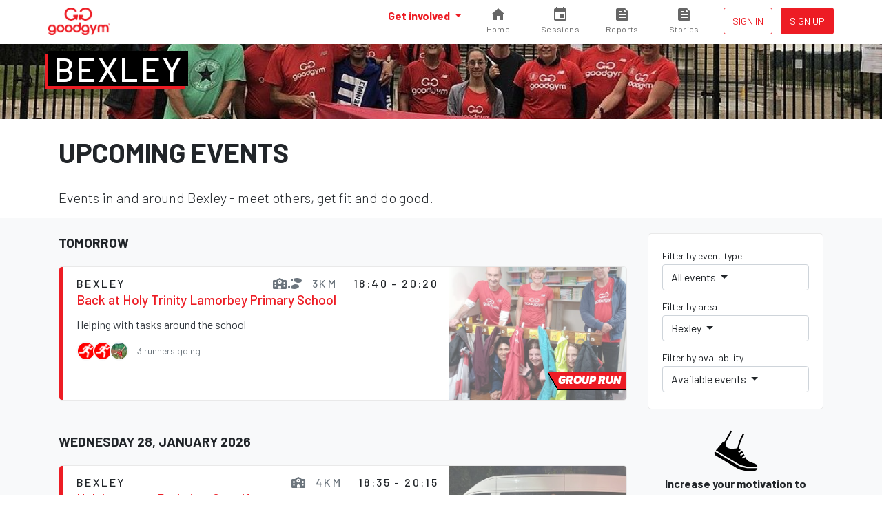

--- FILE ---
content_type: text/html; charset=utf-8
request_url: https://www.goodgym.org/areas/bexley/happenings?available=true&level=8km
body_size: 6833
content:
<!DOCTYPE html>
<html>
<head>
<meta content='width=device-width, initial-scale=1, shrink-to-fit=no' name='viewport'>
<meta content='nZA5ByBrL7WsU5ysyfwneCP5Nb2CR-PKhDwn8TiIA6A' name='google-site-verification'>
<link rel="icon" type="image/x-icon" href="/assets/favicon-c1f301485c1d38d173481ec5debb5817269340e364954707730bb032a94c57e7.ico" />
<link rel="stylesheet" href="/assets/application-222ee8d7a16feaa811d53aad6de4d8539aa653109b7e4cded48f74426a107527.css" media="all" />
<script src="/packs/js/runtime-c47374f8ee01eda13b6f.js"></script>
<script src="/packs/js/755-c21ff330ecdc3de1c9b1.js"></script>
<script src="/packs/js/535-ab2a5ffef00fbee7b919.js"></script>
<script src="/packs/js/458-1603c1b1d97dc6cc956f.js"></script>
<script src="/packs/js/843-d11bf90ac4eb7f588b06.js"></script>
<script src="/packs/js/application-3605af892f762e617dc8.js"></script>


<meta name="csrf-param" content="authenticity_token" />
<meta name="csrf-token" content="APVFuRMU9dARzZyY8joaPHqNPlPgiL2-BsAWzyunwmFCkWHKdAJ95W2a2yjXEp-ngNcKH7OAkdMZQgDK9Vz_DQ" />
<title>GoodGym | Find a GoodGym Event in Bexley</title>
<meta name="description" content="GoodGym Bexley Events - meet others, get fit and do good.">
<link rel="image_src" href="https://goodgym-uploads.s3.eu-west-1.amazonaws.com/uploads/area/110/background_image/original-51cb65db6119d3ce8f464fbcabdca2af.jpg">
<meta property="fb:app_id" content="289361721186540">
<meta property="og:title" content="Find a GoodGym Event in Bexley">
<meta property="og:description" content="GoodGym Bexley Events - meet others, get fit and do good.">
<meta property="og:image" content="https://goodgym-uploads.s3.eu-west-1.amazonaws.com/uploads/area/110/background_image/original-51cb65db6119d3ce8f464fbcabdca2af.jpg">
<meta property="og:url" content="https://www.goodgym.org/areas/bexley/happenings?available=true&amp;level=8km">
<meta property="og:type" content="website">
<meta name="twitter:title" content="Find a GoodGym Event in Bexley">
<meta name="twitter:description" content="GoodGym Bexley Events - meet others, get fit and do good.">
<meta name="twitter:image" content="https://goodgym-uploads.s3.eu-west-1.amazonaws.com/uploads/area/110/background_image/original-51cb65db6119d3ce8f464fbcabdca2af.jpg">
<meta name="twitter:site" content="goodgym">


<link rel="alternate" type="application/rss+xml" title="RSS" href="https://www.goodgym.org/areas/bexley/happenings.rss" />

<!-- Global site tag (gtag.js) - Google Analytics -->
<script async src="https://www.googletagmanager.com/gtag/js?id=G-6TRYQKWTH9"></script>
<script>
  window.dataLayer = window.dataLayer || [];
  function gtag(){dataLayer.push(arguments);}

  document.addEventListener('turbolinks:load', function (event) {
    if (typeof gtag === 'function') {
      gtag('js', new Date());
      gtag('config', 'G-6TRYQKWTH9', {
        'page_location': event.data.url
      });
    }
  });
</script>

<!-- Facebook Pixel Code -->
<script>
  !function(f,b,e,v,n,t,s)
  {if(f.fbq)return;n=f.fbq=function(){n.callMethod?
  n.callMethod.apply(n,arguments):n.queue.push(arguments)};
  if(!f._fbq)f._fbq=n;n.push=n;n.loaded=!0;n.version='2.0';
  n.queue=[];t=b.createElement(e);t.async=!0;
  t.src=v;s=b.getElementsByTagName(e)[0];
  s.parentNode.insertBefore(t,s)}(window, document,'script',
  'https://connect.facebook.net/en_US/fbevents.js');

  document.addEventListener('turbolinks:load', function (event) {
    fbq('init', '137226633309246');
    fbq('track', 'PageView');
  })
</script>
<noscript>
  <img height="1" width="1" style="display:none" src="https://www.facebook.com/tr?id=137226633309246&ev=PageView&noscript=1"/>
</noscript>



<!-- Hotjar Tracking Code for www.goodgym.org -->
<script>
(function(h,o,t,j,a,r){
    h.hj=h.hj||function(){(h.hj.q=h.hj.q||[]).push(arguments)};
    h._hjSettings={hjid:6480532,hjsv:5};
    a=o.getElementsByTagName('head')[0];
    r=o.createElement('script');r.async=1;
    r.src=t+h._hjSettings.hjid+j+h._hjSettings.hjsv;
    a.appendChild(r);
})(window,document,'//static.hotjar.com/c/hotjar-','.js?sv=');
</script>

</head>
<body class='happenings'>
<script>
  window.fbAsyncInit = function() {
    FB.init({
      appId            : '289361721186540',
      autoLogAppEvents : true,
      xfbml            : true,
      version          : 'v3.3'
    });
  };
</script>
<script async defer src="https://connect.facebook.net/en_US/sdk.js"></script>

<div class='main-fixed-header' id='main' role='main'>
<nav class='fixed-header navbar navbar-expand bg-white shadow-sm fixed-top'>
<div class='container'>
<a class="navbar-brand" data-turbolinks="false" href="/"><img alt="GoodGym logo" src="/assets/goodgym_red-178ac34164a2541343def8acc693b9dffe9e9819d53d95743c2be779b2041930.png" />
</a><ul class='order-2 navbar-nav navbar-expand'>
<div class='d-none d-sm-inline-block'>
</div>

<li class='nav-item ml-1'>
<a class="nav-link btn btn-sm btn-outline-primary text-uppercase px-1" href="/users/sign_in">Sign in
</a></li>
<li class='nav-item ml-1'>
<a class="nav-link btn btn-sm btn-primary px-1" href="/users/sign_up">Sign up</a>
</li>
</ul>
<div class='collapse navbar-collapse' id='navbar-content'>
<ul class='navbar-nav ml-auto'>
<li class='nav-item dropdown megamenu'>
<a id="#header-get-involved" class="nav-link dropdown-toggle font-weight-bold" aria-expanded="false" aria-haspopup="true" data-toggle="dropdown" href="/users/sign_up">Get involved
</a><div aria-labelledby='header-get-involved' class='dropdown-menu border-0 p-0 m-0'>
<div class='bg-light rounded-0 m-0 shadow-sm p-lg-2'>
<div class='container'>
<p class='lead mb-2'>
Find a new drive for your fitness - use your workout to make a difference.
</p>
<div class='row'>
<div class='col-lg-6'>
<h6 class='mb-0 font-weight-bold text-uppercase small d-none d-lg-block'>Ways to get involved</h6>
<ul class='list-unstyled mb-lg-0'>
<li class='nav-item'>
<a class="nav-link text-small pl-0" href="/community-missions">Community Missions
<small class='d-block text-muted'>Run, walk or cycle to help community projects with practical tasks</small>
</a></li>
<li class='nav-item'>
<a class="nav-link text-small pl-0" href="/group-runs">Group runs
<small class='d-block text-muted'>Run with a group to help community projects</small>
</a></li>
<li class='nav-item'>
<a class="nav-link text-small pl-0" href="/coach-runs">Coach runs
<small class='d-block text-muted'>Run, walk, or cycle regularly to see an isolated older person</small>
</a></li>
<li class='nav-item'>
<a class="nav-link text-small pl-0" href="/missions">Missions
<small class='d-block text-muted'>Run, walk, or cycle to help older people with one off tasks</small>
</a></li>
<div class='dropdown-divider'></div>
<li class='nav-item'>
<a class="nav-link text-small pl-0" href="/organisation_opportunities">Organisations we support
<small class='d-block text-muted'>Other ways to help during the COVID-19 outbreak</small>
</a></li>
</ul>
</div>
<div class='col-lg-6'>
<h6 class='mb-0 font-weight-bold text-uppercase small d-none d-lg-block'>Find your local GoodGym</h6>
<ul class='list-unstyled mb-2'>
<li class='nav-item'>
<a class="nav-link text-small pl-0" href="/areas">View all active areas
<small class='d-block text-muted'>We're running in 67 areas across the UK</small>
</a></li>
</ul>
<h6 class='mb-0 font-weight-bold text-uppercase small d-none d-lg-block'>Get started</h6>
<ul class='list-unstyled'>
<li class='nav-item'>
<a class="nav-link text-small pl-0" href="/users/sign_up">Join GoodGym
<small class='d-block text-muted'>Create an account</small>
</a></li>
</ul>
</div>
</div>
</div>
</div>
</div>

</li>
<li>
<a id="#sessions" class="cont" href="https://www.goodgym.org/v3"><svg>
<path d='M10 20v-6h4v6h5v-8h3L12 3 2 12h3v8z'></path>
</svg>
<span class='label'>Home</span>
</a>
</li>
<li>
<a id="#sessions" class="cont" href="https://www.goodgym.org/v3/sessions"><svg>
<path d='M17 12h-5v5h5v-5zM16 1v2H8V1H6v2H5c-1.11 0-1.99.9-1.99 2L3 19c0 1.1.89 2 2 2h14c1.1 0 2-.9 2-2V5c0-1.1-.9-2-2-2h-1V1h-2zm3 18H5V8h14v11z'></path>
</svg>
<span class='label'>Sessions</span>
</a>
</li>
<li>
<a id="#reports" class="cont" href="https://www.goodgym.org/v3/reports"><svg>
<path d='M16 3H5c-1.1 0-2 .9-2 2v14c0 1.1.9 2 2 2h14c1.1 0 2-.9 2-2V8l-5-5zM7 7h5v2H7V7zm10 10H7v-2h10v2zm0-4H7v-2h10v2zm-2-4V5l4 4h-4z'></path>
</svg>
<span class='label'>Reports</span>
</a>
</li>
<li>
<a id="#stories" class="cont nav-icon" href="https://www.goodgym.org/v3/stories"><svg>
<path d='M16 3H5c-1.1 0-2 .9-2 2v14c0 1.1.9 2 2 2h14c1.1 0 2-.9 2-2V8l-5-5zM7 7h5v2H7V7zm10 10H7v-2h10v2zm0-4H7v-2h10v2zm-2-4V5l4 4h-4z'></path>
</svg>
<span class='label'>Stories</span>
</a>
</li>
</ul>
</div>
</div>
</nav>




<div class='area-banner' style='background-image: url(https://goodgym-uploads.s3.eu-west-1.amazonaws.com/uploads/area/110/background_image/original-51cb65db6119d3ce8f464fbcabdca2af.jpg)'>
<div class='container'>
<h2 class='area-title'><a href="/areas/bexley">Bexley</a></h2>

</div>
</div>
<div class='container text-center text-md-left'>
<h1 class='strong'>Upcoming Events</h1>
<p class='lead'>
Events in and around Bexley
- meet others, get fit and do good.
</p>
</div>
<div class='bg-light pt-2'>
<div class='container'>
<div class='row'>
<div class='col-lg-3 order-lg-1'>
<div class='mb-1'><a aria-controls="#filters" aria-expanded="false" data-target="#filters" data-toggle="collapse" href="#"><div class='input-group d-md-none'>
<div class='input-group-text form-control border-bottom'>
Filter by...
</div>
<div class='input-group-append'>
<div class='btn btn-secondary'>
<i class='fa fa-chevron-down'></i>
</div>
</div>
</div>
</a><div class='card card-simple collapse d-md-block' id='filters' style='overflow: visible'>
<div class='card-body pb-1'>
<div class='row'>
<div class='col-md-6 col-lg-12'>
<div class='dropdown mb-1'>
<p class='small mb-0'>Filter by event type</p>
<button class='btn btn-secondary btn-block dropdown-toggle text-left' data-toggle='dropdown' type='button'>
All events
</button>
<div class='dropdown-menu w-100'>
<a class="dropdown-item active" href="/areas/bexley/happenings?available=true&amp;level=8km">All events</a>
<div class='dropdown-divider'></div>
<a class="dropdown-item " href="/areas/bexley/happenings/group-runs?available=true&amp;level=8km">Group Sessions</a>
<a class="dropdown-item " href="/areas/bexley/happenings/missions?available=true&amp;level=8km">Missions</a>
<a class="dropdown-item " href="/areas/bexley/happenings/parties?available=true&amp;level=8km">Parties</a>
<a class="dropdown-item " href="/areas/bexley/happenings/races?available=true&amp;level=8km">Races</a>
<a class="dropdown-item " href="/areas/bexley/happenings/training-sessions?available=true&amp;level=8km">Training Sessions</a>
</div>
</div>
</div>
<div class='col-md-6 col-lg-12'>
<div class='dropdown mb-1'>
<p class='small mb-0'>Filter by area</p>
<button class='btn btn-secondary btn-block dropdown-toggle text-left' data-toggle='dropdown' type='button'>
Bexley
</button>
<div class='dropdown-menu w-100'>
<a class="dropdown-item " href="/happenings?available=true&amp;level=8km">All areas</a>
<a class="dropdown-item " href="/my/happenings?available=true&amp;level=8km">Your areas</a>
<div class='dropdown-divider'></div>
<a class="dropdown-item " href="/areas/barking/happenings?available=true&amp;level=8km">Barking and Dagenham</a>
<a class="dropdown-item " href="/areas/barnet/happenings?available=true&amp;level=8km">Barnet</a>
<a class="dropdown-item " href="/areas/basingstoke/happenings?available=true&amp;level=8km">Basingstoke</a>
<a class="dropdown-item " href="/areas/bath/happenings?available=true&amp;level=8km">Bath</a>
<a class="dropdown-item active" href="/areas/bexley/happenings?available=true&amp;level=8km">Bexley</a>
<a class="dropdown-item " href="/areas/birmingham/happenings?available=true&amp;level=8km">Birmingham</a>
<a class="dropdown-item " href="/areas/bolton/happenings?available=true&amp;level=8km">Bolton</a>
<a class="dropdown-item " href="/areas/bournemouth/happenings?available=true&amp;level=8km">Bournemouth</a>
<a class="dropdown-item " href="/areas/bradford/happenings?available=true&amp;level=8km">Bradford</a>
<a class="dropdown-item " href="/areas/brent/happenings?available=true&amp;level=8km">Brent</a>
<a class="dropdown-item " href="/areas/brighton/happenings?available=true&amp;level=8km">Brighton</a>
<a class="dropdown-item " href="/areas/bristol/happenings?available=true&amp;level=8km">Bristol</a>
<a class="dropdown-item " href="/areas/bromley/happenings?available=true&amp;level=8km">Bromley</a>
<a class="dropdown-item " href="/areas/cambridge/happenings?available=true&amp;level=8km">Cambridge</a>
<a class="dropdown-item " href="/areas/camden/happenings?available=true&amp;level=8km">Camden</a>
<a class="dropdown-item " href="/areas/cardiff/happenings?available=true&amp;level=8km">Cardiff</a>
<a class="dropdown-item " href="/areas/chelmsford/happenings?available=true&amp;level=8km">Chelmsford</a>
<a class="dropdown-item " href="/areas/colchester/happenings?available=true&amp;level=8km">Colchester</a>
<a class="dropdown-item " href="/areas/coventry/happenings?available=true&amp;level=8km">Coventry</a>
<a class="dropdown-item " href="/areas/crewe/happenings?available=true&amp;level=8km">Crewe</a>
<a class="dropdown-item " href="/areas/croydon/happenings?available=true&amp;level=8km">Croydon</a>
<a class="dropdown-item " href="/areas/crystal-palace/happenings?available=true&amp;level=8km">Crystal Palace</a>
<a class="dropdown-item " href="/areas/derby/happenings?available=true&amp;level=8km">Derby</a>
<a class="dropdown-item " href="/areas/ealing/happenings?available=true&amp;level=8km">Ealing</a>
<a class="dropdown-item " href="/areas/exeter/happenings?available=true&amp;level=8km">Exeter</a>
<a class="dropdown-item " href="/areas/greenwich/happenings?available=true&amp;level=8km">Greenwich</a>
<a class="dropdown-item " href="/areas/hackney/happenings?available=true&amp;level=8km">Hackney</a>
<a class="dropdown-item " href="/areas/hammersmith-and-fulham/happenings?available=true&amp;level=8km">Hammersmith and Fulham</a>
<a class="dropdown-item " href="/areas/haringey/happenings?available=true&amp;level=8km">Haringey</a>
<a class="dropdown-item " href="/areas/hounslow/happenings?available=true&amp;level=8km">Hounslow</a>
<a class="dropdown-item " href="/areas/islington/happenings?available=true&amp;level=8km">Islington</a>
<a class="dropdown-item " href="/areas/kingston-upon-thames/happenings?available=true&amp;level=8km">Kingston upon Thames</a>
<a class="dropdown-item " href="/areas/lambeth/happenings?available=true&amp;level=8km">Lambeth</a>
<a class="dropdown-item " href="/areas/leeds/happenings?available=true&amp;level=8km">Leeds</a>
<a class="dropdown-item " href="/areas/leicester/happenings?available=true&amp;level=8km">Leicester</a>
<a class="dropdown-item " href="/areas/lewisham/happenings?available=true&amp;level=8km">Lewisham</a>
<a class="dropdown-item " href="/areas/liverpool/happenings?available=true&amp;level=8km">Liverpool</a>
<a class="dropdown-item " href="/areas/luton/happenings?available=true&amp;level=8km">Luton</a>
<a class="dropdown-item " href="/areas/manchester/happenings?available=true&amp;level=8km">Manchester</a>
<a class="dropdown-item " href="/areas/merton/happenings?available=true&amp;level=8km">Merton</a>
<a class="dropdown-item " href="/areas/mottingham/happenings?available=true&amp;level=8km">Mottingham</a>
<a class="dropdown-item " href="/areas/newcastle/happenings?available=true&amp;level=8km">Newcastle</a>
<a class="dropdown-item " href="/areas/newham/happenings?available=true&amp;level=8km">Newham</a>
<a class="dropdown-item " href="/areas/norwich/happenings?available=true&amp;level=8km">Norwich</a>
<a class="dropdown-item " href="/areas/nottingham/happenings?available=true&amp;level=8km">Nottingham</a>
<a class="dropdown-item " href="/areas/oxford/happenings?available=true&amp;level=8km">Oxford</a>
<a class="dropdown-item " href="/areas/poole/happenings?available=true&amp;level=8km">Poole</a>
<a class="dropdown-item " href="/areas/portsmouth/happenings?available=true&amp;level=8km">Portsmouth</a>
<a class="dropdown-item " href="/areas/reading/happenings?available=true&amp;level=8km">Reading</a>
<a class="dropdown-item " href="/areas/redbridge/happenings?available=true&amp;level=8km">Redbridge</a>
<a class="dropdown-item " href="/areas/richmond/happenings?available=true&amp;level=8km">Richmond</a>
<a class="dropdown-item " href="/areas/sheffield/happenings?available=true&amp;level=8km">Sheffield</a>
<a class="dropdown-item " href="/areas/slough/happenings?available=true&amp;level=8km">Slough</a>
<a class="dropdown-item " href="/areas/southampton/happenings?available=true&amp;level=8km">Southampton</a>
<a class="dropdown-item " href="/areas/southwark/happenings?available=true&amp;level=8km">Southwark</a>
<a class="dropdown-item " href="/areas/stockport/happenings?available=true&amp;level=8km">Stockport</a>
<a class="dropdown-item " href="/areas/sutton-coldfield/happenings?available=true&amp;level=8km">Sutton Coldfield</a>
<a class="dropdown-item " href="/areas/tower-hamlets/happenings?available=true&amp;level=8km">Tower Hamlets</a>
<a class="dropdown-item " href="/areas/trafford/happenings?available=true&amp;level=8km">Trafford</a>
<a class="dropdown-item " href="/areas/waltham-forest/happenings?available=true&amp;level=8km">Waltham Forest</a>
<a class="dropdown-item " href="/areas/wandsworth/happenings?available=true&amp;level=8km">Wandsworth</a>
<a class="dropdown-item " href="/areas/warwick/happenings?available=true&amp;level=8km">Warwick &amp; Leamington Spa</a>
<a class="dropdown-item " href="/areas/westminster/happenings?available=true&amp;level=8km">Westminster</a>
<a class="dropdown-item " href="/areas/windsor-and-maidenhead/happenings?available=true&amp;level=8km">Windsor and Maidenhead</a>
<a class="dropdown-item " href="/areas/woking/happenings?available=true&amp;level=8km">Woking</a>
<a class="dropdown-item " href="/areas/worthing/happenings?available=true&amp;level=8km">Worthing</a>
<a class="dropdown-item " href="/areas/york/happenings?available=true&amp;level=8km">York</a>
</div>
</div>
</div>
<div class='col-md-6 col-lg-12'>
<div class='dropdown mb-1'>
<p class='small mb-0'>Filter by availability</p>
<button class='btn btn-secondary btn-block dropdown-toggle text-left' data-toggle='dropdown' type='button'>
Available events
</button>
<div class='dropdown-menu w-100'>
<a class="dropdown-item " href="/areas/bexley/happenings?level=8km">All events</a>
<a class="dropdown-item active" href="/areas/bexley/happenings?available=true&amp;level=8km">Available events</a>
</div>
</div>
</div>
</div>
</div>
</div>
</div>
<div class='d-none d-lg-block'><div class='row text-center mb-2 justify-content-center'>
<div class='col-4 col-lg-10'>
<img class="infographic infographic-sm" src="/assets/icons/infographics/noun_981723_cc-d3b0f21baba5b4ed9c8cd54b2c4f401325976153ab3e7a892a005b2636d7dbfc.svg" />
<p class='font-weight-bold'>
Increase your motivation to exercise
</p>
</div>
<div class='col-4 col-lg-10'>
<img class="infographic infographic-sm" src="/assets/icons/infographics/noun_996754_cc-9b05b90c9c66625b08bc4db5105b7c6746ad3b279ea15410c667923b8ec4f27f.svg" />
<p class='font-weight-bold'>
Help make your area a better place to live
</p>
</div>
<div class='col-4 col-lg-10'>
<img class="infographic infographic-sm" style="height: 4.25rem; margin-top: 0.25rem;" src="/assets/icons/infographics/noun_655191_cc-aaa5ebf370d830d9de4e38d4280f9042cd6598514930804c9193a67027724dbd.svg" />
<p class='font-weight-bold'>
Connect with great people and projects
</p>
</div>
</div>
</div>
</div>
<div class='col-lg-9 order-lg-0'>

<h5 class='font-weight-bold text-uppercase'>
Tomorrow
</h5>
<div class='card card--list-group mb-4'>
<div class='list-group list-group-flush'>
<div class='list-group-item happening-listing'>
<div class='flex-grow-1'>
<div class='d-flex flex-wrap flex-column flex-md-row-reverse'>
<h6 class='area-name mb-0 d-flex align-items-center flex-md-row-reverse'>
<span class='ml-1'>
18:40 - 20:20
</span>
<span class='text-muted mx-1'>3km</span>
<span class='text-muted' data-toggle='tooltip' title='You can run, walk or cycle to this task'>
<i class='fa fa-shoe-prints'></i>
</span>
<span class='text-muted' data-toggle='tooltip' title='This is a task to help an organisation'>
<i class='fa fa-school'></i>
</span>
</h6>
<div class='d-flex flex-grow-1 align-items-center'>
<h6 class='area-name mb-0'>Bexley</h6>
</div>

</div>
<a class="text-dark" href="/happenings/back-at-holy-trinity-lamorbey-primary-school-0c649073-9560-4bcc-8174-e480cb9be680"><div>
<h5 class='mb-1 text-primary'>Back at Holy Trinity Lamorbey Primary School</h5>
<p>Helping with tasks around the school</p>
</div>
<div class='d-flex flex-wrap align-items-center mb-1 mt-1'>
<div class='mr-1'><div class='runner-list runner-list-sm'>
<ul class='runner-list-body'>
<li><a title="Frazer Brooks" class="runner-avatar-tooltip" data-runner="frazer-brooks" href="/runners/frazer-brooks"><img alt="Frazer Brooks" class="runner-avatar" width="28" height="28" src="/assets/runner_default_logos/thumb_default-caf853333ebefce88705441525399ae2f3d4ac326d80fd4bd467ecf8f62e7fa3.png" /></a>
</li>
<li><a title="Martin Dennis" class="runner-avatar-tooltip" data-runner="martin-dennis" href="/runners/martin-dennis"><img alt="Martin Dennis" class="runner-avatar" width="28" height="28" src="/assets/runner_default_logos/thumb_default-caf853333ebefce88705441525399ae2f3d4ac326d80fd4bd467ecf8f62e7fa3.png" /></a>
</li>
<li><a title="Sarah W" class="runner-avatar-tooltip" data-runner="sarah-3fe7aa23-df65-4e91-90dd-7efdba255bd5" href="/runners/sarah-3fe7aa23-df65-4e91-90dd-7efdba255bd5"><img alt="Sarah W" class="runner-avatar" width="28" height="28" src="https://goodgym-uploads.s3.eu-west-1.amazonaws.com/uploads/runner/33047/avatar/thumb-eee652d34da2b0e2c9d4cfd69709f8b8.jpg" /></a>
</li>
</ul>
</div>
</div>
<div class='small'>
<span class='text-muted'>3 runners going</span>
</div>
</div>
</a></div>
<div class='happening-listing__image flex-shrink-0'>
<a href="/happenings/back-at-holy-trinity-lamorbey-primary-school-0c649073-9560-4bcc-8174-e480cb9be680"><img src="https://goodgym-uploads.s3.eu-west-1.amazonaws.com/uploads/photo/541435/image/fixed_small-de42074bae3124dc24ea25e07b5a7779.jpg" />
</a></div>
<div class="happening-badge happening-badge--sm happening-badge--right"><span>Group run</span></div>
</div>

</div>
</div>
<h5 class='font-weight-bold text-uppercase'>
Wednesday 28, January 2026
</h5>
<div class='card card--list-group mb-4'>
<div class='list-group list-group-flush'>
<div class='list-group-item happening-listing'>
<div class='flex-grow-1'>
<div class='d-flex flex-wrap flex-column flex-md-row-reverse'>
<h6 class='area-name mb-0 d-flex align-items-center flex-md-row-reverse'>
<span class='ml-1'>
18:35 - 20:15
</span>
<span class='text-muted mx-1'>4km</span>
<span class='text-muted' data-toggle='tooltip' title='This is a task to help an organisation'>
<i class='fa fa-school'></i>
</span>
</h6>
<div class='d-flex flex-grow-1 align-items-center'>
<h6 class='area-name mb-0'>Bexley</h6>
</div>

</div>
<a class="text-dark" href="/happenings/helping-out-at-parkview-care-home-40e29a2b-f4e4-4f83-83fa-d7638ca571f1"><div>
<h5 class='mb-1 text-primary'> Helping out at Parkview Care Home</h5>
<p>Keeping things nice for the residents</p>
</div>
<div class='d-flex flex-wrap align-items-center mb-1 mt-1'>
<div class='mr-1'><div class='runner-list runner-list-sm'>
<ul class='runner-list-body'>
<li><a title="Susan Lee" class="runner-avatar-tooltip" data-runner="susan-lee-643bfeb7-d1d1-43d8-8cc2-f5146a9209e7" href="/runners/susan-lee-643bfeb7-d1d1-43d8-8cc2-f5146a9209e7"><img alt="Susan Lee" class="runner-avatar" width="28" height="28" src="https://goodgym-uploads.s3.eu-west-1.amazonaws.com/uploads/runner/41823/avatar/thumb-99115de6d6bdba6eef3e5e43aeb340f9.jpg" /></a>
</li>
<li><a title="Luke" class="runner-avatar-tooltip" data-runner="luke-b7bc0f0a-eecc-4937-8100-67d517f865ee" href="/runners/luke-b7bc0f0a-eecc-4937-8100-67d517f865ee"><img alt="Luke" class="runner-avatar" width="28" height="28" src="/assets/runner_default_logos/thumb_default-caf853333ebefce88705441525399ae2f3d4ac326d80fd4bd467ecf8f62e7fa3.png" /></a>
</li>
</ul>
</div>
</div>
<div class='small'>
<span class='text-muted'>2 runners going</span>
</div>
</div>
</a></div>
<div class='happening-listing__image flex-shrink-0'>
<a href="/happenings/helping-out-at-parkview-care-home-40e29a2b-f4e4-4f83-83fa-d7638ca571f1"><img src="https://goodgym-uploads.s3.eu-west-1.amazonaws.com/uploads/photo/547010/image/fixed_small-f83b6a46283d5b2f858e6ffa2ab498f2.jpg" />
</a></div>
<div class="happening-badge happening-badge--sm happening-badge--right"><span>Group run</span></div>
</div>

</div>
</div>
<h5 class='font-weight-bold text-uppercase'>
Wednesday 4, February 2026
</h5>
<div class='card card--list-group mb-4'>
<div class='list-group list-group-flush'>
<div class='list-group-item happening-listing'>
<div class='flex-grow-1'>
<div class='d-flex flex-wrap flex-column flex-md-row-reverse'>
<h6 class='area-name mb-0 d-flex align-items-center flex-md-row-reverse'>
<span class='ml-1'>
18:45 - 20:15
</span>
<span class='text-muted mx-1'>5km</span>
<span class='text-muted' data-toggle='tooltip' title='This is a task to help an organisation'>
<i class='fa fa-school'></i>
</span>
</h6>
<div class='d-flex flex-grow-1 align-items-center'>
<h6 class='area-name mb-0'>Bexley</h6>
</div>

</div>
<a class="text-dark" href="/happenings/the-great-chocolate-box-hunt-for-tub2-pub"><div>
<h5 class='mb-1 text-primary'>The Great Chocolate Box Hunt</h5>
<p>Collecting plastic tubs for recycling to raise money for Macmillan Cancer Support</p>
</div>
<div class='d-flex flex-wrap align-items-center mb-1 mt-1'>
<div class='mr-1'><div class='runner-list runner-list-sm'>
<ul class='runner-list-body'>
<li><a title="Sarah W" class="runner-avatar-tooltip" data-runner="sarah-3fe7aa23-df65-4e91-90dd-7efdba255bd5" href="/runners/sarah-3fe7aa23-df65-4e91-90dd-7efdba255bd5"><img alt="Sarah W" class="runner-avatar" width="28" height="28" src="https://goodgym-uploads.s3.eu-west-1.amazonaws.com/uploads/runner/33047/avatar/thumb-eee652d34da2b0e2c9d4cfd69709f8b8.jpg" /></a>
</li>
</ul>
</div>
</div>
<div class='small'>
<span class='text-muted'>1 runners going</span>
</div>
</div>
</a></div>
<div class='happening-listing__image flex-shrink-0'>
<a href="/happenings/the-great-chocolate-box-hunt-for-tub2-pub"><img src="https://goodgym-uploads.s3.eu-west-1.amazonaws.com/uploads/photo/552081/image/fixed_small-63e30573774e0546fc3528167e3c88d3.jpg" />
</a></div>
<div class="happening-badge happening-badge--sm happening-badge--right"><span>Group run</span></div>
</div>

</div>
</div>
<h5 class='font-weight-bold text-uppercase'>
Wednesday 11, February 2026
</h5>
<div class='card card--list-group mb-4'>
<div class='list-group list-group-flush'>
<div class='list-group-item happening-listing'>
<div class='flex-grow-1'>
<div class='d-flex flex-wrap flex-column flex-md-row-reverse'>
<h6 class='area-name mb-0 d-flex align-items-center flex-md-row-reverse'>
<span class='ml-1'>
18:40 - 20:20
</span>
<span class='text-muted mx-1'>3km</span>
<span class='text-muted' data-toggle='tooltip' title='You can run, walk or cycle to this task'>
<i class='fa fa-shoe-prints'></i>
</span>
<span class='text-muted' data-toggle='tooltip' title='This is a task to help an organisation'>
<i class='fa fa-school'></i>
</span>
</h6>
<div class='d-flex flex-grow-1 align-items-center'>
<h6 class='area-name mb-0'>Bexley</h6>
</div>

</div>
<a class="text-dark" href="/happenings/back-at-holy-trinity-lamorbey-primary-school-d90cee8d-f093-43b9-baeb-83022d2e2279"><div>
<h5 class='mb-1 text-primary'>Back at Holy Trinity Lamorbey Primary School</h5>
<p>Helping with tasks around the school</p>
</div>
</a></div>
<div class='happening-listing__image flex-shrink-0'>
<a href="/happenings/back-at-holy-trinity-lamorbey-primary-school-d90cee8d-f093-43b9-baeb-83022d2e2279"><img src="https://goodgym-uploads.s3.eu-west-1.amazonaws.com/uploads/photo/541435/image/fixed_small-de42074bae3124dc24ea25e07b5a7779.jpg" />
</a></div>
<div class="happening-badge happening-badge--sm happening-badge--right"><span>Group run</span></div>
</div>

</div>
</div>
<h5 class='font-weight-bold text-uppercase'>
Wednesday 25, February 2026
</h5>
<div class='card card--list-group mb-4'>
<div class='list-group list-group-flush'>
<div class='list-group-item happening-listing'>
<div class='flex-grow-1'>
<div class='d-flex flex-wrap flex-column flex-md-row-reverse'>
<h6 class='area-name mb-0 d-flex align-items-center flex-md-row-reverse'>
<span class='ml-1'>
18:35 - 20:15
</span>
<span class='text-muted mx-1'>4km</span>
<span class='text-muted' data-toggle='tooltip' title='This is a task to help an organisation'>
<i class='fa fa-school'></i>
</span>
</h6>
<div class='d-flex flex-grow-1 align-items-center'>
<h6 class='area-name mb-0'>Bexley</h6>
</div>

</div>
<a class="text-dark" href="/happenings/helping-out-at-parkview-care-home-9ff8194b-7c5b-4017-b658-ae34b9d64572"><div>
<h5 class='mb-1 text-primary'> Helping out at Parkview Care Home</h5>
<p>Keeping things nice for the residents</p>
</div>
</a></div>
<div class='happening-listing__image flex-shrink-0'>
<a href="/happenings/helping-out-at-parkview-care-home-9ff8194b-7c5b-4017-b658-ae34b9d64572"><img src="https://goodgym-uploads.s3.eu-west-1.amazonaws.com/uploads/photo/547010/image/fixed_small-f83b6a46283d5b2f858e6ffa2ab498f2.jpg" />
</a></div>
<div class="happening-badge happening-badge--sm happening-badge--right"><span>Group run</span></div>
</div>

</div>
</div>

</div>
</div>
<div class='pb-2 d-lg-none'><div class='row text-center mb-2 justify-content-center'>
<div class='col-4 col-lg-10'>
<img class="infographic infographic-sm" src="/assets/icons/infographics/noun_981723_cc-d3b0f21baba5b4ed9c8cd54b2c4f401325976153ab3e7a892a005b2636d7dbfc.svg" />
<p class='font-weight-bold'>
Increase your motivation to exercise
</p>
</div>
<div class='col-4 col-lg-10'>
<img class="infographic infographic-sm" src="/assets/icons/infographics/noun_996754_cc-9b05b90c9c66625b08bc4db5105b7c6746ad3b279ea15410c667923b8ec4f27f.svg" />
<p class='font-weight-bold'>
Help make your area a better place to live
</p>
</div>
<div class='col-4 col-lg-10'>
<img class="infographic infographic-sm" style="height: 4.25rem; margin-top: 0.25rem;" src="/assets/icons/infographics/noun_655191_cc-aaa5ebf370d830d9de4e38d4280f9042cd6598514930804c9193a67027724dbd.svg" />
<p class='font-weight-bold'>
Connect with great people and projects
</p>
</div>
</div>
</div>
</div>
</div>
<div class='container'>
<div class='row justify-content-center'>
<div class='col-md-6 col-lg-4'>
<div class='text-center'><img width="144" height="144" class="rounded-circle" src="/assets/runners/hazel-694461aa6a2039bca02232ac49b59ce252710262a514a40a10ce8ce63b76493a.jpg" /></div>
<blockquote class='blockquote'>
<p>
Before GoodGym I always lost motivation to stick at running or the gym
but now I run two or three times a week.
</p>
<footer class='blockquote-footer text-muted'>
Hazel, GoodGym Barnet
</footer>
</blockquote>
</div>
<div class='col-md-6 col-lg-4'>
<div class='text-center'><img width="144" height="144" class="rounded-circle" src="/assets/runners/mark-5b53533cda072bdd631dacdcf1d67868cec28b133226f81d6b5307923184e493.jpg" /></div>
<blockquote class='blockquote'>
<p>
Running with GoodGym is great because I get fit, do good and get to
hang with a load of awesome people.
</p>
<footer class='blockquote-footer text-muted'>
Mark, GoodGym Islington
</footer>
</blockquote>
</div>
<div class='col-md-6 col-lg-4 hidden-md-down'>
<div class='text-center'><img width="144" height="144" class="rounded-circle" src="/assets/runners/judy-c53740784974e8aeb1c6b33af19bbcebe03e11ceff208d17a0bfd0c04aeb85d6.jpg" /></div>
<blockquote class='blockquote'>
<p>
GoodGym combines doing good with running, which helps me forget I'm
even exercising. It's great!
</p>
<footer class='blockquote-footer text-muted'>
Judy, GoodGym Lambeth
</footer>
</blockquote>
</div>
</div>
</div>


<footer class='footer'>
<div class='container'>
<div class='footer__logos'>
<div class='footer__goodgym'>
<a href="/"><img height="100" src="/assets/goodgym_white-aeb38fb776c5cfc14abe2ad297214ed8c5e671a133a412d58df982e065ec728e.png" /></a>
</div>
</div>
<div class='footer__links pb-0'>
<a href="/v3/about">About</a>
<a href="/faqs">FAQs</a>
<a href="/jobs">Jobs</a>
<a href="/contact">Contact us</a>
<a href="/v3/stories">Stories</a>
</div>
<div class='footer__links'>
<a href="/request-a-mission">Request a task for an older person</a>
<a href="/request-a-task">Request a task for a community project</a>
</div>
<div class='footer__social'>
<a href="https://www.facebook.com/goodgym"><i class='fab fa-facebook'></i>
</a><a href="https://www.instagram.com/goodgym/"><i class='fab fa-instagram'></i>
</a><a href="https://www.youtube.com/user/GoodGym1"><i class='fab fa-youtube'></i>
</a></div>
<div class='footer__smallprint'>
<a>33 Holborn, London, EC1N 2TD</a>
<a href="/charity">Reg. Charity 1160988</a>
<a href="/terms">Terms of Service</a>
<a href="/privacy-policy">Privacy Policy
</a><a href="/code-of-conduct">Code of Conduct</a>
</div>
</div>
</footer>

    <div class="cookies-eu js-cookies-eu" >
      <span class="cookies-eu-content-holder">Cookies help us deliver our services. By using our services, you agree to our use of cookies.</span>
      <span class="cookies-eu-button-holder">
      <button class="cookies-eu-ok js-cookies-eu-ok"> I AGREE </button>
        <a href="/privacy-policy" class="cookies-eu-link" target=""> Learn more </a>
      </span>
    </div>


</div>



</body>
</html>


--- FILE ---
content_type: application/javascript
request_url: https://www.goodgym.org/packs/js/535-ab2a5ffef00fbee7b919.js
body_size: 3439
content:
(self.webpackChunkgoodgym=self.webpackChunkgoodgym||[]).push([[535],{8535:function(t,e,n){var a,o,r=n(9755);(function(){(function(){(function(){this.Rails={linkClickSelector:"a[data-confirm], a[data-method], a[data-remote]:not([disabled]), a[data-disable-with], a[data-disable]",buttonClickSelector:{selector:"button[data-remote]:not([form]), button[data-confirm]:not([form])",exclude:"form button"},inputChangeSelector:"select[data-remote], input[data-remote], textarea[data-remote]",formSubmitSelector:"form:not([data-turbo=true])",formInputClickSelector:"form:not([data-turbo=true]) input[type=submit], form:not([data-turbo=true]) input[type=image], form:not([data-turbo=true]) button[type=submit], form:not([data-turbo=true]) button:not([type]), input[type=submit][form], input[type=image][form], button[type=submit][form], button[form]:not([type])",formDisableSelector:"input[data-disable-with]:enabled, button[data-disable-with]:enabled, textarea[data-disable-with]:enabled, input[data-disable]:enabled, button[data-disable]:enabled, textarea[data-disable]:enabled",formEnableSelector:"input[data-disable-with]:disabled, button[data-disable-with]:disabled, textarea[data-disable-with]:disabled, input[data-disable]:disabled, button[data-disable]:disabled, textarea[data-disable]:disabled",fileInputSelector:"input[name][type=file]:not([disabled])",linkDisableSelector:"a[data-disable-with], a[data-disable]",buttonDisableSelector:"button[data-remote][data-disable-with], button[data-remote][data-disable]"}}).call(this)}).call(this);var i=this.Rails;(function(){(function(){var t;t=null,i.loadCSPNonce=function(){var e;return t=null!=(e=document.querySelector("meta[name=csp-nonce]"))?e.content:void 0},i.cspNonce=function(){return null!=t?t:i.loadCSPNonce()}}).call(this),function(){var t,e;e=Element.prototype.matches||Element.prototype.matchesSelector||Element.prototype.mozMatchesSelector||Element.prototype.msMatchesSelector||Element.prototype.oMatchesSelector||Element.prototype.webkitMatchesSelector,i.matches=function(t,n){return null!=n.exclude?e.call(t,n.selector)&&!e.call(t,n.exclude):e.call(t,n)},t="_ujsData",i.getData=function(e,n){var a;return null!=(a=e[t])?a[n]:void 0},i.setData=function(e,n,a){return null==e[t]&&(e[t]={}),e[t][n]=a},i.$=function(t){return Array.prototype.slice.call(document.querySelectorAll(t))}}.call(this),function(){var t,e,n;t=i.$,n=i.csrfToken=function(){var t;return(t=document.querySelector("meta[name=csrf-token]"))&&t.content},e=i.csrfParam=function(){var t;return(t=document.querySelector("meta[name=csrf-param]"))&&t.content},i.CSRFProtection=function(t){var e;if(null!=(e=n()))return t.setRequestHeader("X-CSRF-Token",e)},i.refreshCSRFTokens=function(){var a,o;if(o=n(),a=e(),null!=o&&null!=a)return t('form input[name="'+a+'"]').forEach((function(t){return t.value=o}))}}.call(this),function(){var t,e,n,a;n=i.matches,"function"!==typeof(t=window.CustomEvent)&&((t=function(t,e){var n;return(n=document.createEvent("CustomEvent")).initCustomEvent(t,e.bubbles,e.cancelable,e.detail),n}).prototype=window.Event.prototype,a=t.prototype.preventDefault,t.prototype.preventDefault=function(){var t;return t=a.call(this),this.cancelable&&!this.defaultPrevented&&Object.defineProperty(this,"defaultPrevented",{get:function(){return!0}}),t}),e=i.fire=function(e,n,a){var o;return o=new t(n,{bubbles:!0,cancelable:!0,detail:a}),e.dispatchEvent(o),!o.defaultPrevented},i.stopEverything=function(t){return e(t.target,"ujs:everythingStopped"),t.preventDefault(),t.stopPropagation(),t.stopImmediatePropagation()},i.delegate=function(t,e,a,o){return t.addEventListener(a,(function(t){var a;for(a=t.target;a instanceof Element&&!n(a,e);)a=a.parentNode;if(a instanceof Element&&!1===o.call(a,t))return t.preventDefault(),t.stopPropagation()}))}}.call(this),function(){var t,e,n,a,o,r;a=i.cspNonce,e=i.CSRFProtection,i.fire,t={"*":"*/*",text:"text/plain",html:"text/html",xml:"application/xml, text/xml",json:"application/json, text/javascript",script:"text/javascript, application/javascript, application/ecmascript, application/x-ecmascript"},i.ajax=function(t){var e;return t=o(t),e=n(t,(function(){var n,a;return a=r(null!=(n=e.response)?n:e.responseText,e.getResponseHeader("Content-Type")),2===Math.floor(e.status/100)?"function"===typeof t.success&&t.success(a,e.statusText,e):"function"===typeof t.error&&t.error(a,e.statusText,e),"function"===typeof t.complete?t.complete(e,e.statusText):void 0})),!(null!=t.beforeSend&&!t.beforeSend(e,t))&&(e.readyState===XMLHttpRequest.OPENED?e.send(t.data):void 0)},o=function(e){return e.url=e.url||location.href,e.type=e.type.toUpperCase(),"GET"===e.type&&e.data&&(e.url.indexOf("?")<0?e.url+="?"+e.data:e.url+="&"+e.data),null==t[e.dataType]&&(e.dataType="*"),e.accept=t[e.dataType],"*"!==e.dataType&&(e.accept+=", */*; q=0.01"),e},n=function(t,n){var a;return(a=new XMLHttpRequest).open(t.type,t.url,!0),a.setRequestHeader("Accept",t.accept),"string"===typeof t.data&&a.setRequestHeader("Content-Type","application/x-www-form-urlencoded; charset=UTF-8"),t.crossDomain||(a.setRequestHeader("X-Requested-With","XMLHttpRequest"),e(a)),a.withCredentials=!!t.withCredentials,a.onreadystatechange=function(){if(a.readyState===XMLHttpRequest.DONE)return n(a)},a},r=function(t,e){var n,o;if("string"===typeof t&&"string"===typeof e)if(e.match(/\bjson\b/))try{t=JSON.parse(t)}catch(r){}else if(e.match(/\b(?:java|ecma)script\b/))(o=document.createElement("script")).setAttribute("nonce",a()),o.text=t,document.head.appendChild(o).parentNode.removeChild(o);else if(e.match(/\b(xml|html|svg)\b/)){n=new DOMParser,e=e.replace(/;.+/,"");try{t=n.parseFromString(t,e)}catch(r){}}return t},i.href=function(t){return t.href},i.isCrossDomain=function(t){var e,n;(e=document.createElement("a")).href=location.href,n=document.createElement("a");try{return n.href=t,!((!n.protocol||":"===n.protocol)&&!n.host||e.protocol+"//"+e.host===n.protocol+"//"+n.host)}catch(a){return a,!0}}}.call(this),function(){var t,e;t=i.matches,e=function(t){return Array.prototype.slice.call(t)},i.serializeElement=function(n,a){var o,r;return o=[n],t(n,"form")&&(o=e(n.elements)),r=[],o.forEach((function(n){if(n.name&&!n.disabled&&!t(n,"fieldset[disabled] *"))return t(n,"select")?e(n.options).forEach((function(t){if(t.selected)return r.push({name:n.name,value:t.value})})):n.checked||-1===["radio","checkbox","submit"].indexOf(n.type)?r.push({name:n.name,value:n.value}):void 0})),a&&r.push(a),r.map((function(t){return null!=t.name?encodeURIComponent(t.name)+"="+encodeURIComponent(t.value):t})).join("&")},i.formElements=function(n,a){return t(n,"form")?e(n.elements).filter((function(e){return t(e,a)})):e(n.querySelectorAll(a))}}.call(this),function(){var t,e,n;e=i.fire,n=i.stopEverything,i.handleConfirm=function(e){if(!t(this))return n(e)},i.confirm=function(t,e){return confirm(t)},t=function(t){var n,a,o;if(!(o=t.getAttribute("data-confirm")))return!0;if(n=!1,e(t,"confirm")){try{n=i.confirm(o,t)}catch(r){}a=e(t,"confirm:complete",[n])}return n&&a}}.call(this),function(){var t,e,n,a,o,r,l,u,c,s,d,m;s=i.matches,u=i.getData,d=i.setData,m=i.stopEverything,l=i.formElements,i.handleDisabledElement=function(t){if(this,this.disabled)return m(t)},i.enableElement=function(t){var e;if(t instanceof Event){if(c(t))return;e=t.target}else e=t;return s(e,i.linkDisableSelector)?r(e):s(e,i.buttonDisableSelector)||s(e,i.formEnableSelector)?a(e):s(e,i.formSubmitSelector)?o(e):void 0},i.disableElement=function(a){var o;return o=a instanceof Event?a.target:a,s(o,i.linkDisableSelector)?n(o):s(o,i.buttonDisableSelector)||s(o,i.formDisableSelector)?t(o):s(o,i.formSubmitSelector)?e(o):void 0},n=function(t){var e;if(!u(t,"ujs:disabled"))return null!=(e=t.getAttribute("data-disable-with"))&&(d(t,"ujs:enable-with",t.innerHTML),t.innerHTML=e),t.addEventListener("click",m),d(t,"ujs:disabled",!0)},r=function(t){var e;return null!=(e=u(t,"ujs:enable-with"))&&(t.innerHTML=e,d(t,"ujs:enable-with",null)),t.removeEventListener("click",m),d(t,"ujs:disabled",null)},e=function(e){return l(e,i.formDisableSelector).forEach(t)},t=function(t){var e;if(!u(t,"ujs:disabled"))return null!=(e=t.getAttribute("data-disable-with"))&&(s(t,"button")?(d(t,"ujs:enable-with",t.innerHTML),t.innerHTML=e):(d(t,"ujs:enable-with",t.value),t.value=e)),t.disabled=!0,d(t,"ujs:disabled",!0)},o=function(t){return l(t,i.formEnableSelector).forEach(a)},a=function(t){var e;return null!=(e=u(t,"ujs:enable-with"))&&(s(t,"button")?t.innerHTML=e:t.value=e,d(t,"ujs:enable-with",null)),t.disabled=!1,d(t,"ujs:disabled",null)},c=function(t){var e,n;return null!=(null!=(n=null!=(e=t.detail)?e[0]:void 0)?n.getResponseHeader("X-Xhr-Redirect"):void 0)}}.call(this),function(){var t;t=i.stopEverything,i.handleMethod=function(e){var n,a,o,r,l,u,c;if(c=(u=this).getAttribute("data-method"))return l=i.href(u),a=i.csrfToken(),n=i.csrfParam(),o=document.createElement("form"),r="<input name='_method' value='"+c+"' type='hidden' />",null==n||null==a||i.isCrossDomain(l)||(r+="<input name='"+n+"' value='"+a+"' type='hidden' />"),r+='<input type="submit" />',o.method="post",o.action=l,o.target=u.target,o.innerHTML=r,o.style.display="none",document.body.appendChild(o),o.querySelector('[type="submit"]').click(),t(e)}}.call(this),function(){var t,e,n,a,o,r,l,u,c,s=[].slice;r=i.matches,n=i.getData,u=i.setData,e=i.fire,c=i.stopEverything,t=i.ajax,a=i.isCrossDomain,l=i.serializeElement,o=function(t){var e;return null!=(e=t.getAttribute("data-remote"))&&"false"!==e},i.handleRemote=function(d){var m,f,p,b,h,v,S;return!o(b=this)||(e(b,"ajax:before")?(S=b.getAttribute("data-with-credentials"),p=b.getAttribute("data-type")||"script",r(b,i.formSubmitSelector)?(m=n(b,"ujs:submit-button"),h=n(b,"ujs:submit-button-formmethod")||b.method,v=n(b,"ujs:submit-button-formaction")||b.getAttribute("action")||location.href,"GET"===h.toUpperCase()&&(v=v.replace(/\?.*$/,"")),"multipart/form-data"===b.enctype?(f=new FormData(b),null!=m&&f.append(m.name,m.value)):f=l(b,m),u(b,"ujs:submit-button",null),u(b,"ujs:submit-button-formmethod",null),u(b,"ujs:submit-button-formaction",null)):r(b,i.buttonClickSelector)||r(b,i.inputChangeSelector)?(h=b.getAttribute("data-method"),v=b.getAttribute("data-url"),f=l(b,b.getAttribute("data-params"))):(h=b.getAttribute("data-method"),v=i.href(b),f=b.getAttribute("data-params")),t({type:h||"GET",url:v,data:f,dataType:p,beforeSend:function(t,n){return e(b,"ajax:beforeSend",[t,n])?e(b,"ajax:send",[t]):(e(b,"ajax:stopped"),!1)},success:function(){var t;return t=1<=arguments.length?s.call(arguments,0):[],e(b,"ajax:success",t)},error:function(){var t;return t=1<=arguments.length?s.call(arguments,0):[],e(b,"ajax:error",t)},complete:function(){var t;return t=1<=arguments.length?s.call(arguments,0):[],e(b,"ajax:complete",t)},crossDomain:a(v),withCredentials:null!=S&&"false"!==S}),c(d)):(e(b,"ajax:stopped"),!1))},i.formSubmitButtonClick=function(t){var e,n;if(n=(e=this).form)return e.name&&u(n,"ujs:submit-button",{name:e.name,value:e.value}),u(n,"ujs:formnovalidate-button",e.formNoValidate),u(n,"ujs:submit-button-formaction",e.getAttribute("formaction")),u(n,"ujs:submit-button-formmethod",e.getAttribute("formmethod"))},i.preventInsignificantClick=function(t){var e,n,a;if(this,a=(this.getAttribute("data-method")||"GET").toUpperCase(),e=this.getAttribute("data-params"),n=(t.metaKey||t.ctrlKey)&&"GET"===a&&!e,null!=t.button&&0!==t.button||n)return t.stopImmediatePropagation()}}.call(this),function(){var t,e,n,a,o,l,u,c,s,d,m,f,p,b,h;if(l=i.fire,n=i.delegate,c=i.getData,t=i.$,h=i.refreshCSRFTokens,e=i.CSRFProtection,p=i.loadCSPNonce,o=i.enableElement,a=i.disableElement,d=i.handleDisabledElement,s=i.handleConfirm,b=i.preventInsignificantClick,f=i.handleRemote,u=i.formSubmitButtonClick,m=i.handleMethod,"undefined"!==typeof r&&null!==r&&null!=r.ajax){if(r.rails)throw new Error("If you load both jquery_ujs and rails-ujs, use rails-ujs only.");r.rails=i,r.ajaxPrefilter((function(t,n,a){if(!t.crossDomain)return e(a)}))}i.start=function(){if(window._rails_loaded)throw new Error("rails-ujs has already been loaded!");return window.addEventListener("pageshow",(function(){return t(i.formEnableSelector).forEach((function(t){if(c(t,"ujs:disabled"))return o(t)})),t(i.linkDisableSelector).forEach((function(t){if(c(t,"ujs:disabled"))return o(t)}))})),n(document,i.linkDisableSelector,"ajax:complete",o),n(document,i.linkDisableSelector,"ajax:stopped",o),n(document,i.buttonDisableSelector,"ajax:complete",o),n(document,i.buttonDisableSelector,"ajax:stopped",o),n(document,i.linkClickSelector,"click",b),n(document,i.linkClickSelector,"click",d),n(document,i.linkClickSelector,"click",s),n(document,i.linkClickSelector,"click",a),n(document,i.linkClickSelector,"click",f),n(document,i.linkClickSelector,"click",m),n(document,i.buttonClickSelector,"click",b),n(document,i.buttonClickSelector,"click",d),n(document,i.buttonClickSelector,"click",s),n(document,i.buttonClickSelector,"click",a),n(document,i.buttonClickSelector,"click",f),n(document,i.inputChangeSelector,"change",d),n(document,i.inputChangeSelector,"change",s),n(document,i.inputChangeSelector,"change",f),n(document,i.formSubmitSelector,"submit",d),n(document,i.formSubmitSelector,"submit",s),n(document,i.formSubmitSelector,"submit",f),n(document,i.formSubmitSelector,"submit",(function(t){return setTimeout((function(){return a(t)}),13)})),n(document,i.formSubmitSelector,"ajax:send",a),n(document,i.formSubmitSelector,"ajax:complete",o),n(document,i.formInputClickSelector,"click",b),n(document,i.formInputClickSelector,"click",d),n(document,i.formInputClickSelector,"click",s),n(document,i.formInputClickSelector,"click",u),document.addEventListener("DOMContentLoaded",h),document.addEventListener("DOMContentLoaded",p),window._rails_loaded=!0},window.Rails===i&&l(document,"rails:attachBindings")&&i.start()}.call(this)}).call(this),t.exports?t.exports=i:void 0===(o="function"===typeof(a=i)?a.call(e,n,e,t):a)||(t.exports=o)}).call(this)}}]);
//# sourceMappingURL=535-ab2a5ffef00fbee7b919.js.map